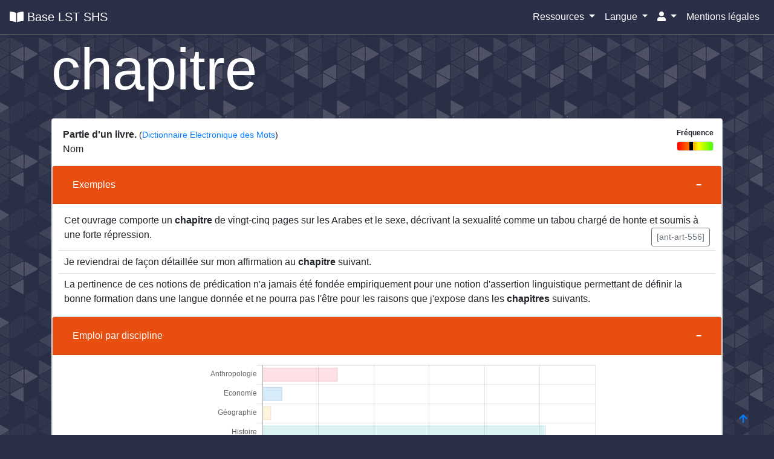

--- FILE ---
content_type: text/html; charset=UTF-8
request_url: https://lst.demarre-shs.fr/lexicalentry/display/177
body_size: 4302
content:

<!DOCTYPE html>
<html>
    <head>
        <meta charset="UTF-8">
        <!-- <link rel="icon" type="image/png" /> -->
        <title>  Base LST SHS - 
  chapitre
</title>
                <link href="/build/css/style.1ff1c09f.css" rel="stylesheet" />
            </head>
    <body>
      <nav class="navbar navbar-expand-lg navbar-dark" style="background-color:#2a2e46;border-bottom:1px solid grey" id="top-anchor">
  <a class="navbar-brand" href="/">
    <i class="fas fa-book-open"></i> Base LST SHS
    </a>
  <button class="navbar-toggler" type="button" data-toggle="collapse" data-target="#navbarNavAltMarkup" aria-controls="navbarNavAltMarkup" aria-expanded="false" aria-label="Toggle navigation">
    <span class="navbar-toggler-icon"></span>
  </button>
  <div class="collapse navbar-collapse" id="navbarNavAltMarkup">
    <div class="navbar-nav">
    </div>
  </div>
  <div class="navbar-nav pull-right">
      <li class="nav-item dropdown">
        <a class="nav-link dropdown-toggle active" href="#" role="button" data-toggle="dropdown" aria-expanded="false">
          Ressources
        </a>
        <div class="dropdown-menu dropdown-menu-right">
          <a class="dropdown-item" href="/">
            <i class="fas fa-book-open"></i> Accueil
          </a>

          <hr/>

          <a class="dropdown-item" href="/lemma/all">
            <i class="far fa-list-alt"></i> Mots du LST
          </a>

          <a class="dropdown-item" href="/expressions/all">
            <i class="fas fa-link"></i> Expressions
          </a>

          <a class="dropdown-item" href="/expressions/routines">
            <span class="pl-4">- Phrases typiques</span>
          </a>

          <a class="dropdown-item" href="/expressions/collocations">
           <span class="pl-4">- Combinaisons lexicales</span>
          </a>

          <a class="dropdown-item" href="/expressions/polylexicals">
            <span class="pl-4">- Locutions</span>
          </a>

          <a class="dropdown-item" href="/fonctions">
            <i class="fas fa-brain"></i> Fonctions
          </a>

                    <a class="dropdown-item" href="/language/zh">
            <i class="fa fa-language" aria-hidden="true"></i> 中文 (chinois)
          </a>
          
          <hr/>

          <a class="dropdown-item" href="/classification">
            <i class="fas fa-sitemap"></i> Classes sémantiques
          </a>

          <a class="dropdown-item" href="/article/all">
            <i class='fas fa-highlighter'></i> Textes annotés
          </a>

          <a class="dropdown-item" href="/collocations/all">
            <i class="fas fa-link"></i> Combinaisons lexicales
          </a>

          <a class="dropdown-item" href="/about">
            <i class="fa fa-question"></i> Pour en savoir plus
          </a>

        </div>
      </li>


      <li class="nav-item dropdown">
        <a class="nav-link dropdown-toggle active" href="#" role="button" data-toggle="dropdown" aria-expanded="false">
           Langue
        </a>
        <div class="dropdown-menu dropdown-menu-right">
          <a class="dropdown-item" href="/_locale/fr">Français</a>
          <a class="dropdown-item" href="/_locale/en">English</a>
          <a class="dropdown-item" href="/_locale/zh">中文</a>
        </div>
      </li>


        
        <li class="nav-item dropdown">
          <a class="nav-link dropdown-toggle active" href="#" id="navbarDropdown" role="button" data-toggle="dropdown" aria-haspopup="true" aria-expanded="false">
            <i class="fas fa-user"></i>
          </a>
          <div class="dropdown-menu dropdown-menu-right" aria-labelledby="navbarDropdown">
                        <a class="dropdown-item" href="/register">Inscription</a>
            <a class="dropdown-item" href="/login">Connexion</a>
                      </div>
        </li>

      <li class="nav-item ">
        <a class="nav-link active" href="/mentions-legales" role="button">
           Mentions légales
        </a>
      </li>

      </div>
</nav>
      <div class="container">
        <div class="row">
          <div class="col">
                      </div>
        </div>
        <div class="row">
          <div class="col">
              <h1 class="display-1 mb-4">chapitre</h1>

<div class="card mb-4 compact">
    <div class="ml-2 mt-2 mb-2">
        <ul class="list-group list-group-flush">

          <!-- GLOSE CATEGORIE ET CONSTRUCTION -->
          <li class="list-group-item ">
            <div class="row">

              <div class="col">
                <b>Partie d&#039;un livre.</b> <small>(<a href="http://rali.iro.umontreal.ca/rali/?q=fr/dem">Dictionnaire Electronique des Mots</a>)</small> <br/>
                Nom
                              </div>

                            <div class="col-3 text-right">
                <span class="badge">
                Fréquence 
                <div class="progress border custom-progress">
                  <div class="progress-bar " role="progressbar" style="width: 45.54%">
                </div>
              </div>
                </span>
              </div>
              
            </div>
          </li>
        </ul>

    </div>
    
<div class="accordion">
  <div class="card">
    <div class="card-header">
      <h2 class="mb-0">
        <button class="btn btn-link btn-block text-left" type="button" data-toggle="collapse" data-target="#collapseExamples" aria-expanded="true">
          Exemples
        </button>
      </h2>
    </div>
    <div id="collapseExamples" class="collapse show">
      <div class="card-body">
          <ul class="list-group list-group-flush">
          <ul class="list-group list-group-flush">
    <li class="list-group-item">
        Cet ouvrage comporte un <strong>chapitre</strong> de vingt-cinq pages sur les Arabes et le sexe, décrivant la sexualité comme un tabou chargé de honte et soumis à une forte répression.
                <span class="float-right">
          <button tabindex="0" role="button" type="button" data-trigger="focus" class="btn btn-sm btn-outline-secondary" data-toggle="popover" data-content="Assayag, J. (2008). L&#039;anthropologie en guerre. L&#039;Homme, 187-188, 135-167. Consulté le 20 octobre 2014 : www.cairn.info/revue-l-homme-2008-3-page-135.htm.">
            [ant-art-556]
          </button>
        </span>
            </li>
    <li class="list-group-item">
        Je reviendrai de façon détaillée sur mon affirmation au <strong>chapitre</strong> suivant.
            </li>
    <li class="list-group-item">
        La pertinence de ces notions de prédication n&#039;a jamais été fondée empiriquement pour une notion d&#039;assertion linguistique permettant de définir la bonne formation dans une langue donnée et ne pourra pas l&#039;être pour les raisons que j&#039;expose dans les <strong>chapitres</strong> suivants.
            </li>
</ul>          </ul>
      </div>
    </div>
  </div>
</div>
            
  <div class="accordion">
    <div class="card">
      <div class="card-header">
        <h2 class="mb-0">
          <button class="btn btn-link btn-block text-left" type="button" data-toggle="collapse" data-target="#collapseMetrics" aria-expanded="true">
            Emploi par discipline
          </button>
        </h2>
      </div>
      <div id="collapseMetrics" class="collapse show">
        <div class="card-body">
          <div class="row">
            <div class="col-8 offset-2">
              <canvas id="chartMetriques" style="width: 256px; height: 128px" data-datas="{&quot;Anthropologie&quot;:27,&quot;Economie&quot;:7,&quot;G\u00e9ographie&quot;:3,&quot;Histoire&quot;:102,&quot;Linguistique&quot;:43,&quot;Psychologie&quot;:2,&quot;Sciences de l&#039;\u00e9ducation&quot;:6,&quot;Sciences Politiques&quot;:20,&quot;Sciences de l&#039;information&quot;:6,&quot;Sociologie&quot;:9}"></canvas>
            </div>
          </div>
      </div>
    </div>
  </div>
</div>

    <div class="accordion">
  <div class="card">
    <div class="card-header">
      <h2 class="mb-0">
        <button class="btn btn-link btn-block text-left collapsed" type="button" data-toggle="collapse" data-target="#collapseSemantic" aria-expanded="true">
          Sémantique
        </button>
      </h2>
    </div>

    <div id="collapseSemantic" class="collapse">
      <div class="card-body">
         

            <!-- CLASSES -->
            <div class="ml-4">
            communication_support
                          <span tabindex="0" class="btn btn-sm btn-outline-secondary" data-trigger="focus" data-toggle="popover" data-html="true" data-placement="top" data-content="Acte de communication et de transfert des idées (selon le moyen de transmission). Le n est consacré à">
              ? </span> /
              section
              <span tabindex="0" class="btn btn-sm btn-outline-secondary" data-trigger="focus" data-toggle="popover" data-html="true" data-placement="top" data-content="Sous-partie d’un document écrit.Dans le N de l’ouvrage / cf. N">
              ? </span>
                        </div>

            <fieldset>
              <legend >Nom(s) de la même sous-classe </legend>
                                <div class='colonnes-3 pl-3'>
                                                    <div>
                    <a class="classmembers" href="/lexicalentry/display/65">
                      annexe
                    </a>
                  </div>
                                                    <div>
                    <a class="classmembers" href="/lexicalentry/display/142">
                      bibliographie
                    </a>
                  </div>
                                                    <div>
                    <a class="classmembers" href="/lexicalentry/display/177">
                      chapitre
                    </a>
                  </div>
                                                    <div>
                    <a class="classmembers" href="/lexicalentry/display/242">
                      conclusion (1)
                    </a>
                  </div>
                                                    <div>
                    <a class="classmembers" href="/lexicalentry/display/399">
                      développement (1)
                    </a>
                  </div>
                                                    <div>
                    <a class="classmembers" href="/lexicalentry/display/601">
                      extrait
                    </a>
                  </div>
                                                    <div>
                    <a class="classmembers" href="/lexicalentry/display/786">
                      introduction (1)
                    </a>
                  </div>
                                                    <div>
                    <a class="classmembers" href="/lexicalentry/display/915">
                      note (2)
                    </a>
                  </div>
                                                    <div>
                    <a class="classmembers" href="/lexicalentry/display/1257">
                      section (1)
                    </a>
                  </div>
                                </div>
            </fieldset>

                        
      </div>
    </div>
  </div>
</div>
    
<div class="accordion">
  <div class="card">
    <div class="card-header">
      <h2 class="mb-0">
        <button class="btn btn-link btn-block text-left collapsed" type="button" data-toggle="collapse" data-target="#collapseMetric" aria-expanded="true">
          Statistiques
        </button>
      </h2>
    </div>

    <div id="collapseMetric" class="collapse">
      <div class="card-body">

                

        <table class="table table-borderless table-hover w-50">
          <tr>
            <td>Fréquence</td>
            <td>

              <div class="progress border custom-progress">
                <div class="progress-bar " role="progressbar" style="width: 45.54%">
                </div>
              </div>
              <i>chapitre</i> (N) est plus fréquent que  45.54 % des mots du LST
              
            </td>
          </tr>

          <tr>
            <td>
              Spécificité
            </td>
            <td>
              <div class="progress border custom-progress">
                <div class="progress-bar " role="progressbar" style="width: 40.03%">
                </div>
              </div>
              <i>chapitre</i> (N) est plus spécifique que  40.03 % des mots du LST
            </td>
          </tr>

          <tr>
            <td>Répartition (sur 100 tranches)</td>
            <td>
              <span class="badge badge-info">57</span>
            </td>
          </tr>
          <tr>
            <td>Répartition (sur 10 disciplines)</td>
            <td>
              <span class="badge badge-info">10</span>
            </td>
          </tr>
          <tr>
            <td>Nombre de disciplines avec spécificité positive</td>
            <td>
              <span class="badge badge-info">7</span>
            </td>
          </tr>
        </table>

      </div>
    </div>
  </div>
</div>

            <div class="accordion">
  <div class="card">
    <div class="card-header">
      <h2 class="mb-0">
        <button class="btn btn-link btn-block text-left collapsed" type="button" data-toggle="collapse" data-target="#collapseTranslations" aria-expanded="true">
          Traductions
        </button>
      </h2>
    </div>
    <div id="collapseTranslations" class="collapse">
      <ul class="list-group list-group-flush">
                <div class="card mb-2">
      <div class="card-header">
            章节
        - 中文 (chinois)
    </div>
    <div class="card-body">
    <ul class="list-group-flush">
      <li class="list-group-item">
                <a target="_blank" href='/lemmatrad/1952'>章节 (2)</a>
            </li>

                          <li class="list-group-item">
          <span class="item-title text-muted">Exemple cible</span>
          我将在下一章详细讨论我的论断。
        </li>
                    <li class="list-group-item">
          <span class="item-title text-muted">Exemple source</span>
          Je reviendrai de façon détaillée sur mon affirmation au chapitre suivant.
        </li>
                            </ul>
  </div>
</div>
            </ul>
    </div>
  </div>
</div>

</div>
          </div>
        </div>
      </div>

    <footer id="footer" class="text-muted">
      <div class="container">
        <p class="mb-0">
          <a class="btn" href=" http://univ-grenoble-alpes.fr" target="_blank">
            <img class="logo-bottom" data-toggle="tooltip" title="Université Grenoble Alpes" src="/img/logos/logo_univ_grenoble_alpes.jpg"/>
          </a>
          <a class="btn" href="https://demarreshs.hypotheses.org/" target="_blank">
            <img class="logo-bottom" data-toggle="tooltip" title="DémarreSHS!" src="/img/logos/logo_demarre_shs.jpg"/>
          </a>
          <a class="btn" href="https://www.huma-num.fr/" target="_blank">
            <img class="logo-bottom" data-toggle="tooltip" title="Huma-Num - Hébergeur" src="/img/logos/logo_hn.jpg"/>
          </a>

          <a class="btn" href="https://llasic.univ-grenoble-alpes.fr/lidilem/laboratoire-lidilem-197376.kjsp" target="_blank">
            <img class="logo-bottom" data-toggle="tooltip" title="LIDILEM" src="/img/logos/logo_lidilem.jpg"/>
          </a>
          <a class="btn" href="http://www.atilf.fr/ressources/termith/index.php" target="_blank">
            <img class="logo-bottom" data-toggle="tooltip" title="TermITH" src="/img/logos/logo_termith.png"/>
          </a>
          <a class="btn" href="https://www.culture.gouv.fr/Thematiques/Langue-francaise-et-langues-de-France" target="_blank">
            <img class="logo-bottom" data-toggle="tooltip" title="Délégation générale à la langue française et aux langues de France" src="/img/logos/logo_DGLFLF.png"/>
          </a>

        </p>
      </div>
      <a href="#top-anchor" id="bottom-icon"><i class="fas fa-arrow-up"></i></a>
    </footer>

          <!-- Matomo -->
  <script type="text/javascript">
    var _paq = window._paq || [];
    /* tracker methods like "setCustomDimension" should be called before "trackPageView" */
    _paq.push(['trackPageView']);
    _paq.push(['enableLinkTracking']);
    (function() {
      var u="//matamo.demarre-shs.fr/";
      _paq.push(['setTrackerUrl', u+'matomo.php']);
      _paq.push(['setSiteId', '1']);
      var d=document, g=d.createElement('script'), s=d.getElementsByTagName('script')[0];
      g.type='text/javascript'; g.async=true; g.defer=true; g.src=u+'matomo.js'; s.parentNode.insertBefore(g,s);
    })();
    </script>
    <!-- End Matomo Code -->
    <script src="/build/runtime.7576e7bf.js"></script>
    <script src="/bundles/fosjsrouting/js/router.min.js"></script>
    <script src="/js/routing?callback=fos.Router.setData"></script>
    <script src="/build/js/vendor.8bc9ef83.js"></script>
    <script src="/build/js/main.e24efdff.js"></script>
    <script src="/build/js/search.1fcc493c.js"></script>
    
  <script src="/build/js/lexicalEntryChartImport.1d8a03f7.js"></script>
    </body>
</html>


--- FILE ---
content_type: application/javascript
request_url: https://lst.demarre-shs.fr/build/js/search.1fcc493c.js
body_size: 362
content:
(window.webpackJsonp=window.webpackJsonp||[]).push([["js/search"],{"Fu+h":function(e,r,t){(function(e){var r;e((function(){var t=document.querySelector("#search_everywhere");t&&t.addEventListener("keyup",(function(t){var n;(n=t.target.value).trim().length?(clearTimeout(r),r=setTimeout((function(){var r=Routing.generate("search_everywhere");e.ajax({method:"POST",url:r,data:{str:n}}).done((function(e){document.querySelector("#search_everywhere").value.trim().length&&(document.querySelector("#search_results").innerHTML=e.html)}))}),500)):document.querySelector("#search_results").innerHTML=""}))}))}).call(this,t("EVdn"))}},[["Fu+h","runtime","js/vendor"]]]);